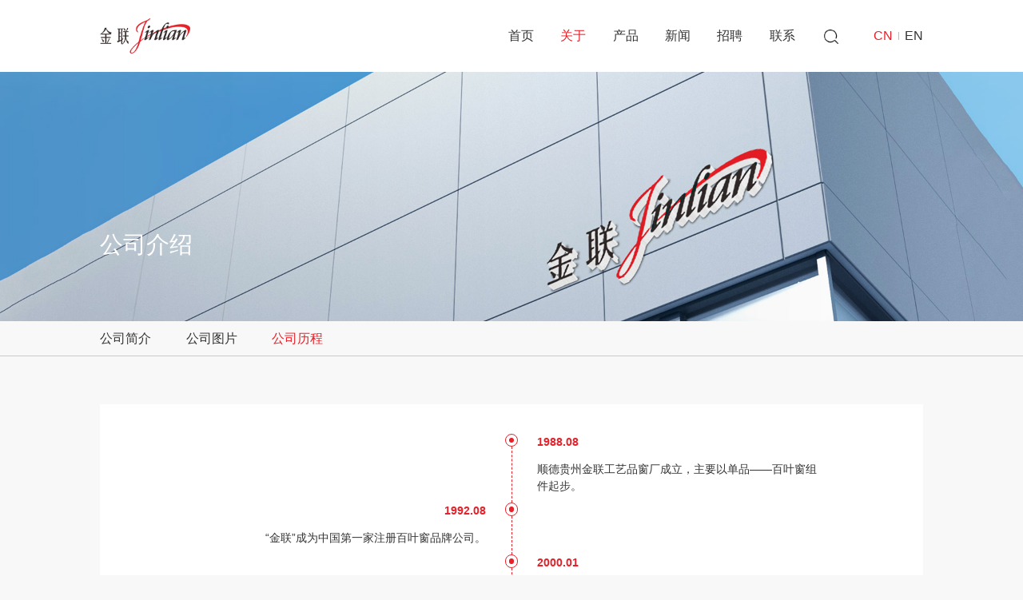

--- FILE ---
content_type: text/html; charset=utf-8
request_url: http://jinlianblinds.com/index/Articlelist/index.html?cid=wpw1KhatlE
body_size: 43098
content:

<!doctype html>
<html>

	<head>
		<meta charset="utf-8">
		<title>广东金联窗饰有限公司,窗帘配件,窗饰配件,遮阳配件,柔纱帘,斑马帘,风琴帘,一线通,卷帘,百叶帘,罗马帘,垂直帘</title>
		<meta name="viewport" content="width=device-width,initial-scale=1,minimum-scale=1,maximum-scale=1,user-scalable=no" />
		<script src="/static/view/index/jl/js/swiper/swiper-bundle.min.js"></script>
		<link href="/static/view/index/jl/css/menu/style.css" rel="stylesheet" />
		<link href="/static/view/index/jl/css/same.css" rel="stylesheet" />
		<script src="/static/view/index/jl/js/common.js"></script>
		<link rel="shortcut icon" href="/static/view/index/jl/favicon.ico" />
		<link rel="stylesheet" href="https://cdn.staticfile.org/twitter-bootstrap/4.3.1/css/bootstrap.min.css">
		<script src="https://cdn.staticfile.org/jquery/3.2.1/jquery.min.js"></script>
		<script src="https://cdn.staticfile.org/popper.js/1.15.0/umd/popper.min.js"></script>
		<script src="https://cdn.staticfile.org/twitter-bootstrap/4.3.1/js/bootstrap.min.js"></script>
		<link rel="stylesheet" href="/static/view/index/jl/css/animate/animate.min.css">
		<script src="https://cdn.staticfile.org/graingert-wow/1.1.2/wow.min.js"></script>
		<!--产品轮播-->
		<link rel="stylesheet" href="/static/view/index/jl/css/swiper/swiper-bundle.min.css">
	</head>

	<body>
    <script>
      $(function () {
        var wow = new WOW({
          boxClass: 'wow',
          animateClass: 'animated',
          offset: 0,
          mobile: false,
          live: true
        });
        wow.init();
      })
    </script>
<style>
  .menu_active{color:#e62129 !important}
  .headline_menu a{font-size: 16px;}
    a {
      color: #333333;
    }
  
    a:hover {
      color: #333333;
      text-decoration: none;
    }
  
    .language a {
      margin: 0 !important;
    }
  
    form.example input:focus {
      outline: none;
    }
  
    form.example button:focus {
      outline: none;
    }
  
    form.example input[type=text] {
      padding: 0.2rem;
      font-size: 0.16rem;
      border: unset;
      float: left;
      width: 80%;
      height: 70px;
    }
  
    form.example button {
      float: left;
      width: 20%;
      height: 70px;
      padding: 0.1rem;
      color: white;
      font-size: 0.17rem;
      border: unset;
      border-left: none;
      cursor: pointer;
      background: #fff;
    }
  
    form.example::after {
      content: "";
      clear: both;
      display: table;
    }
  
    .search .example button img {
      width: 80% !important;
    }
  
    .example {
      display: none;
    }
  
    .in {
      display: none !important;
    }
  
    .top {
      background-color: white !important;
    }
  </style>
  <!--导航栏-->
    <div class="top">
    <div class="headline">
      <a class="logo" href="/">
        <img src="/static/view/index/jl/img/logo2.png" class="in" />
        <img src="/static/view/index/jl/img/logo1.png" class="in2" />
      </a>
      <div class="headline_menu">
                      <a href="/" >首页</a>
                                                                  <a href="/index/Article/index.html?cid=xqPzp4ScNA&amp;visitPower=etsbemsvhh" class="menu_active" >关于</a>
                                                                  <a href="/index/productlist/index.html?cid=GK7quAwKJ1&amp;parid=1" >产品</a>
                                                                  <a href="/index/Articlelist/index.html?cid=S5leG5PnS5" >新闻</a>
                                                                  <a href="/index/Article/index.html?cid=cJ4mmEohAi&amp;visitPower=ordfkxcjwt" >招聘</a>
                                                                  <a href="/index/Article/index.html?cid=r6d7cMvjoM&amp;visitPower=yaeaueemha" >联系</a>
                                                            <a class="search">
          <img src="/static/view/index/jl/img/search.png">
        </a>
        <div class="language">
          <a href="javascript:;" style="color: #e62129;">CN</a>
          <hr width="1" size="100" color="#000000">
          <a href="javascript:;" onclick="change_lang('en-us')">EN</a>
        </div>
  
      </div>
  
    </div>
    <div style="width: 15.44rem;margin-left: 1.88rem;position: absolute;">
      <form class="example" style="margin:auto;max-width:350px;float: right;width: 350px;">
        <input type="text" placeholder="请输入产品关键字查找" class="search_pros">
        <button type="submit"><img src="/static/view/index/jl/img/search.png"></button>
      </form>
    </div>
  
  </div>
  <script>
    function change_lang(e) {
      if (document.cookie.length > 0) {
        var c_name = "home_lang"
        var c_start = document.cookie.indexOf("home_lang=");
        if (c_start != -1) {
          c_start = c_start + c_name.length + 1
          c_end = document.cookie.indexOf(";", c_start)
          if (c_end == -1) c_end = document.cookie.length
          var lang = unescape(document.cookie.substring(c_start, c_end))
          if (e == 'en-us') {
            document.cookie = "home_lang=en-us;path=/";
            window.location.reload();
          } else if (e == 'zh-cn') {
            document.cookie = "home_lang=zh-cn;path=/";
            window.location.reload();
          }
        }
      } else {
        document.cookie = "home_lang=zh-cn;path=/";
        window.location.reload();
      }
    }
  </script>
  
  <!--顶部&侧边栏鼠标事件-->
  <script>
    $(window).scroll(function (event) {
      //监听页面滚动改变
      var scoll = $(window).scrollTop();
      if (scoll > 0) {
        $('.top').css('background', "#000");
        $('.in2').css('display', "block");
        $('.in').css('display', "none");
        $('.headline_menu .active').css('border-bottom', " 3px solid red");
      }
      else {
        $('.top').css('background', "unset");
        $('.in2').css('display', "block");
        $('.in').css('display', "none");
        $('.headline_menu .active').css('border-bottom', " none");
      }
  
  
      if (scoll > 550) {
        $('.float').css('display', "block");
      }
      else {
        $('.float').css('display', "none");
      }
    });
    $(function () {
      $('.f3').click(function () {
        $('html,body').animate({ scrollTop: 0 }, 600)
      });
    });
  
    //搜索栏
    $(document).ready(function () {
      $(".search").click(function () {
        $(".example").slideToggle();
      });
    });
    //   商品搜索
    $('.example button').click(function () {
  
      var words = $('.search_pros').val();
      // alert(words)
      window.location.href = '/index/productlist/index.html?words=' + words + "&partwoid=2";
      
      
      return false
      // $('.headline_menu a').css('color', "red");
     
    });
  
  
  
  
  
  </script>

		<script src="https://cdn.staticfile.org/jquery/3.2.1/jquery.min.js"></script>
		<link rel="stylesheet" type="text/css" href="/static/view/index/jl/css/same.css"/><!--头部相同部分-->
		<link rel="stylesheet" type="text/css" href="/static/view/index/jl/bluid/about.css"/>
		<style>
			.mobile_banner_content,.mobile_content{display: none;}
			.float{display: none;}
			.headline_menu hr {width: 1px;}
      .history{margin-top: 0.9rem;}
      .history .ed .ed1:nth-of-type(1){padding-top:0.55rem}
      .history .ed .ed1:nth-last-of-type(1){padding-bottom:0.9rem}
      .history .ed .ed1 .cons-left .content,.history .ed .ed1 .cons-right .content{color:#333333;}
      .history .ed .ed1 .cons-right .time,.history .ed .ed1 .cons-left .time{font-weight: 700;}
	  .line .us-line a{font-size: 16px;}
			 @media screen and (max-width:770px){
				.line .us-line{margin-left: 16px;line-height: 0.92rem;}
				.us-line{font-size: 14px;}
				.history .ed .ed1 .cons-right .time, .history .ed .ed1 .cons-left .time{font-size: 16px;}
				.history .ed .ed1 .cons-left .content, .history .ed .ed1 .cons-right .content{font-size: 14px;}
				.float{display: none;}
				.banner_content{display: none;}
				.mobile_banner_content,.mobile_content{display: block;}
				.mobile_banner_content{position: relative;width: 100%;}
				.mobile_banner_content div{position: absolute;bottom: 0.5rem;left: 0.3rem;font-size: 40px;color: white;}
    			.mobile_banner_content img{width: 100%;}

				.float {top: 60%;z-index: 10;}
			 }
			 @media screen and (min-width:1000px) and (max-width:1350px){
				.history .ed .ed1 .cons-right .content,.history .ed .ed1 .cons-left .content,.history .ed .ed1 .cons-right .time,.history .ed .ed1 .cons-left .time{font-size: 14px;}
			 }
		</style>
		<!--图片加文字描述-->
		<div class="banner_content">
			<img src="/static/view/index/jl/img/banner222.jpg"/>
			<div>公司介绍</div>
		</div>
		<div class="mobile_banner_content">
			<img src="/static/view/index/jl/img/banner222_1.jpg" />
			<div>公司介绍</div>
		</div>
		<!--导航栏-->
		<div class="line">
			<div class="us-line">
				<a href="/index/Article/index.html?cid=xqPzp4ScNA&visitPower=etsbemsvhh">公司简介</a>
				<a href="/index/Article/index.html?cid=1NoDjMLShQ&visitPower=eyjodstxvr">公司图片</a>
				<a href="/index/Articlelist/index.html?cid=wpw1KhatlE" style="color:#e62129;">公司历程</a>
			</div>
		</div>
		<!--Jinlian History-->
		<div class="history">
			<div class="ed">
				          <div class="ed1">
            <div class="cons-left">
              <div class="time  wow slideInLeft">1988.08</div>
              <div class="content">顺德贵州金联工艺品窗厂成立，主要以单品&mdash;&mdash;百叶窗组件起步。</div>
            </div>
            <div class="ac">
              <!--中心圆-->
              <div class="circle">
                <div class="lagcircle">
                  <div class="midcircle"></div>
                </div>
              </div>
              <!--中轴线-->
              <div class="ct-line">
                <div class="box">
                  <div class="minbox"></div>
                </div>
              </div>
            </div>
            <div class="cons-right">
              <div class="time wow slideInRight">1988.08</div>
              <div class="content">顺德贵州金联工艺品窗厂成立，主要以单品&mdash;&mdash;百叶窗组件起步。</div>
            </div>
          </div>
				          <div class="ed1">
            <div class="cons-left">
              <div class="time  wow slideInLeft">1992.08</div>
              <div class="content">&ldquo;金联&rdquo;成为中国第一家注册百叶窗品牌公司。</div>
            </div>
            <div class="ac">
              <!--中心圆-->
              <div class="circle">
                <div class="lagcircle">
                  <div class="midcircle"></div>
                </div>
              </div>
              <!--中轴线-->
              <div class="ct-line">
                <div class="box">
                  <div class="minbox"></div>
                </div>
              </div>
            </div>
            <div class="cons-right">
              <div class="time wow slideInRight">1992.08</div>
              <div class="content">&ldquo;金联&rdquo;成为中国第一家注册百叶窗品牌公司。</div>
            </div>
          </div>
				          <div class="ed1">
            <div class="cons-left">
              <div class="time  wow slideInLeft">2000.01</div>
              <div class="content">金联从单纯生产百叶窗组件向生产多功能一体式百叶窗产品转型。</div>
            </div>
            <div class="ac">
              <!--中心圆-->
              <div class="circle">
                <div class="lagcircle">
                  <div class="midcircle"></div>
                </div>
              </div>
              <!--中轴线-->
              <div class="ct-line">
                <div class="box">
                  <div class="minbox"></div>
                </div>
              </div>
            </div>
            <div class="cons-right">
              <div class="time wow slideInRight">2000.01</div>
              <div class="content">金联从单纯生产百叶窗组件向生产多功能一体式百叶窗产品转型。</div>
            </div>
          </div>
				          <div class="ed1">
            <div class="cons-left">
              <div class="time  wow slideInLeft">2002.01</div>
              <div class="content">国内技术领先的全自动生产线研制成功并投入生产。</div>
            </div>
            <div class="ac">
              <!--中心圆-->
              <div class="circle">
                <div class="lagcircle">
                  <div class="midcircle"></div>
                </div>
              </div>
              <!--中轴线-->
              <div class="ct-line">
                <div class="box">
                  <div class="minbox"></div>
                </div>
              </div>
            </div>
            <div class="cons-right">
              <div class="time wow slideInRight">2002.01</div>
              <div class="content">国内技术领先的全自动生产线研制成功并投入生产。</div>
            </div>
          </div>
				          <div class="ed1">
            <div class="cons-left">
              <div class="time  wow slideInLeft">2003.05</div>
              <div class="content">顺德市容桂金联窗饰有限公司成立。</div>
            </div>
            <div class="ac">
              <!--中心圆-->
              <div class="circle">
                <div class="lagcircle">
                  <div class="midcircle"></div>
                </div>
              </div>
              <!--中轴线-->
              <div class="ct-line">
                <div class="box">
                  <div class="minbox"></div>
                </div>
              </div>
            </div>
            <div class="cons-right">
              <div class="time wow slideInRight">2003.05</div>
              <div class="content">顺德市容桂金联窗饰有限公司成立。</div>
            </div>
          </div>
				          <div class="ed1">
            <div class="cons-left">
              <div class="time  wow slideInLeft">2003.06</div>
              <div class="content">金联搬迁到新的现代化工厂，以全新的面貌拥抱所有市场。</div>
            </div>
            <div class="ac">
              <!--中心圆-->
              <div class="circle">
                <div class="lagcircle">
                  <div class="midcircle"></div>
                </div>
              </div>
              <!--中轴线-->
              <div class="ct-line">
                <div class="box">
                  <div class="minbox"></div>
                </div>
              </div>
            </div>
            <div class="cons-right">
              <div class="time wow slideInRight">2003.06</div>
              <div class="content">金联搬迁到新的现代化工厂，以全新的面貌拥抱所有市场。</div>
            </div>
          </div>
				          <div class="ed1">
            <div class="cons-left">
              <div class="time  wow slideInLeft">2003.07</div>
              <div class="content">金联引进国际先进注塑设备30余台，扩大产能。</div>
            </div>
            <div class="ac">
              <!--中心圆-->
              <div class="circle">
                <div class="lagcircle">
                  <div class="midcircle"></div>
                </div>
              </div>
              <!--中轴线-->
              <div class="ct-line">
                <div class="box">
                  <div class="minbox"></div>
                </div>
              </div>
            </div>
            <div class="cons-right">
              <div class="time wow slideInRight">2003.07</div>
              <div class="content">金联引进国际先进注塑设备30余台，扩大产能。</div>
            </div>
          </div>
				          <div class="ed1">
            <div class="cons-left">
              <div class="time  wow slideInLeft">2004.01</div>
              <div class="content">金联产品畅销欧美、东南亚、中东等全球市场。</div>
            </div>
            <div class="ac">
              <!--中心圆-->
              <div class="circle">
                <div class="lagcircle">
                  <div class="midcircle"></div>
                </div>
              </div>
              <!--中轴线-->
              <div class="ct-line">
                <div class="box">
                  <div class="minbox"></div>
                </div>
              </div>
            </div>
            <div class="cons-right">
              <div class="time wow slideInRight">2004.01</div>
              <div class="content">金联产品畅销欧美、东南亚、中东等全球市场。</div>
            </div>
          </div>
				          <div class="ed1">
            <div class="cons-left">
              <div class="time  wow slideInLeft">2005.07</div>
              <div class="content">金联获得&ldquo;诚信经营者&rdquo;称号并保持至今。</div>
            </div>
            <div class="ac">
              <!--中心圆-->
              <div class="circle">
                <div class="lagcircle">
                  <div class="midcircle"></div>
                </div>
              </div>
              <!--中轴线-->
              <div class="ct-line">
                <div class="box">
                  <div class="minbox"></div>
                </div>
              </div>
            </div>
            <div class="cons-right">
              <div class="time wow slideInRight">2005.07</div>
              <div class="content">金联获得&ldquo;诚信经营者&rdquo;称号并保持至今。</div>
            </div>
          </div>
				          <div class="ed1">
            <div class="cons-left">
              <div class="time  wow slideInLeft">2005.08</div>
              <div class="content">金联引进国际先进成型机20余台，加强新产品研发能力。</div>
            </div>
            <div class="ac">
              <!--中心圆-->
              <div class="circle">
                <div class="lagcircle">
                  <div class="midcircle"></div>
                </div>
              </div>
              <!--中轴线-->
              <div class="ct-line">
                <div class="box">
                  <div class="minbox"></div>
                </div>
              </div>
            </div>
            <div class="cons-right">
              <div class="time wow slideInRight">2005.08</div>
              <div class="content">金联引进国际先进成型机20余台，加强新产品研发能力。</div>
            </div>
          </div>
				          <div class="ed1">
            <div class="cons-left">
              <div class="time  wow slideInLeft">2006.08</div>
              <div class="content">金联被命名为&ldquo;广东金联窗饰有限公司&rdquo;。</div>
            </div>
            <div class="ac">
              <!--中心圆-->
              <div class="circle">
                <div class="lagcircle">
                  <div class="midcircle"></div>
                </div>
              </div>
              <!--中轴线-->
              <div class="ct-line">
                <div class="box">
                  <div class="minbox"></div>
                </div>
              </div>
            </div>
            <div class="cons-right">
              <div class="time wow slideInRight">2006.08</div>
              <div class="content">金联被命名为&ldquo;广东金联窗饰有限公司&rdquo;。</div>
            </div>
          </div>
				          <div class="ed1">
            <div class="cons-left">
              <div class="time  wow slideInLeft">2007.07</div>
              <div class="content">金联重新引进技术先进的注塑设备，提升产能，提升产品质量。</div>
            </div>
            <div class="ac">
              <!--中心圆-->
              <div class="circle">
                <div class="lagcircle">
                  <div class="midcircle"></div>
                </div>
              </div>
              <!--中轴线-->
              <div class="ct-line">
                <div class="box">
                  <div class="minbox"></div>
                </div>
              </div>
            </div>
            <div class="cons-right">
              <div class="time wow slideInRight">2007.07</div>
              <div class="content">金联重新引进技术先进的注塑设备，提升产能，提升产品质量。</div>
            </div>
          </div>
				          <div class="ed1">
            <div class="cons-left">
              <div class="time  wow slideInLeft">2010.01</div>
              <div class="content">金联获得&ldquo;广东名牌&rdquo;。</div>
            </div>
            <div class="ac">
              <!--中心圆-->
              <div class="circle">
                <div class="lagcircle">
                  <div class="midcircle"></div>
                </div>
              </div>
              <!--中轴线-->
              <div class="ct-line">
                <div class="box">
                  <div class="minbox"></div>
                </div>
              </div>
            </div>
            <div class="cons-right">
              <div class="time wow slideInRight">2010.01</div>
              <div class="content">金联获得&ldquo;广东名牌&rdquo;。</div>
            </div>
          </div>
				          <div class="ed1">
            <div class="cons-left">
              <div class="time  wow slideInLeft">2010.06</div>
              <div class="content">金联通过了《ISO14004标准环境管理体系》和《ISO9001标准质量管理体系》。</div>
            </div>
            <div class="ac">
              <!--中心圆-->
              <div class="circle">
                <div class="lagcircle">
                  <div class="midcircle"></div>
                </div>
              </div>
              <!--中轴线-->
              <div class="ct-line">
                <div class="box">
                  <div class="minbox"></div>
                </div>
              </div>
            </div>
            <div class="cons-right">
              <div class="time wow slideInRight">2010.06</div>
              <div class="content">金联通过了《ISO14004标准环境管理体系》和《ISO9001标准质量管理体系》。</div>
            </div>
          </div>
				          <div class="ed1">
            <div class="cons-left">
              <div class="time  wow slideInLeft">2011.01</div>
              <div class="content">金联荣获&ldquo;2010年度优秀品牌&rdquo;。</div>
            </div>
            <div class="ac">
              <!--中心圆-->
              <div class="circle">
                <div class="lagcircle">
                  <div class="midcircle"></div>
                </div>
              </div>
              <!--中轴线-->
              <div class="ct-line">
                <div class="box">
                  <div class="minbox"></div>
                </div>
              </div>
            </div>
            <div class="cons-right">
              <div class="time wow slideInRight">2011.01</div>
              <div class="content">金联荣获&ldquo;2010年度优秀品牌&rdquo;。</div>
            </div>
          </div>
				          <div class="ed1">
            <div class="cons-left">
              <div class="time  wow slideInLeft">2012.03</div>
              <div class="content">金联荣获&ldquo;广东省优秀制造商&rdquo;。</div>
            </div>
            <div class="ac">
              <!--中心圆-->
              <div class="circle">
                <div class="lagcircle">
                  <div class="midcircle"></div>
                </div>
              </div>
              <!--中轴线-->
              <div class="ct-line">
                <div class="box">
                  <div class="minbox"></div>
                </div>
              </div>
            </div>
            <div class="cons-right">
              <div class="time wow slideInRight">2012.03</div>
              <div class="content">金联荣获&ldquo;广东省优秀制造商&rdquo;。</div>
            </div>
          </div>
				          <div class="ed1">
            <div class="cons-left">
              <div class="time  wow slideInLeft">2013.01</div>
              <div class="content">吉尼兰通过&ldquo;SGS认证供应商&rdquo;。</div>
            </div>
            <div class="ac">
              <!--中心圆-->
              <div class="circle">
                <div class="lagcircle">
                  <div class="midcircle"></div>
                </div>
              </div>
              <!--中轴线-->
              <div class="ct-line">
                <div class="box">
                  <div class="minbox"></div>
                </div>
              </div>
            </div>
            <div class="cons-right">
              <div class="time wow slideInRight">2013.01</div>
              <div class="content">吉尼兰通过&ldquo;SGS认证供应商&rdquo;。</div>
            </div>
          </div>
				          <div class="ed1">
            <div class="cons-left">
              <div class="time  wow slideInLeft">2013.12</div>
              <div class="content">金联已成功注册30多项专利产品。</div>
            </div>
            <div class="ac">
              <!--中心圆-->
              <div class="circle">
                <div class="lagcircle">
                  <div class="midcircle"></div>
                </div>
              </div>
              <!--中轴线-->
              <div class="ct-line">
                <div class="box">
                  <div class="minbox"></div>
                </div>
              </div>
            </div>
            <div class="cons-right">
              <div class="time wow slideInRight">2013.12</div>
              <div class="content">金联已成功注册30多项专利产品。</div>
            </div>
          </div>
				          <div class="ed1">
            <div class="cons-left">
              <div class="time  wow slideInLeft">2014.01</div>
              <div class="content">金联获得&ldquo;安全生产标准化三级企业&rdquo;。</div>
            </div>
            <div class="ac">
              <!--中心圆-->
              <div class="circle">
                <div class="lagcircle">
                  <div class="midcircle"></div>
                </div>
              </div>
              <!--中轴线-->
              <div class="ct-line">
                <div class="box">
                  <div class="minbox"></div>
                </div>
              </div>
            </div>
            <div class="cons-right">
              <div class="time wow slideInRight">2014.01</div>
              <div class="content">金联获得&ldquo;安全生产标准化三级企业&rdquo;。</div>
            </div>
          </div>
				          <div class="ed1">
            <div class="cons-left">
              <div class="time  wow slideInLeft">2014.10</div>
              <div class="content">金联荣获&ldquo;顺德最具发展潜力企业&rdquo;。</div>
            </div>
            <div class="ac">
              <!--中心圆-->
              <div class="circle">
                <div class="lagcircle">
                  <div class="midcircle"></div>
                </div>
              </div>
              <!--中轴线-->
              <div class="ct-line">
                <div class="box">
                  <div class="minbox"></div>
                </div>
              </div>
            </div>
            <div class="cons-right">
              <div class="time wow slideInRight">2014.10</div>
              <div class="content">金联荣获&ldquo;顺德最具发展潜力企业&rdquo;。</div>
            </div>
          </div>
				          <div class="ed1">
            <div class="cons-left">
              <div class="time  wow slideInLeft">2015.10</div>
              <div class="content">金联通过&ldquo;高新技术仓储企业&rdquo;。</div>
            </div>
            <div class="ac">
              <!--中心圆-->
              <div class="circle">
                <div class="lagcircle">
                  <div class="midcircle"></div>
                </div>
              </div>
              <!--中轴线-->
              <div class="ct-line">
                <div class="box">
                  <div class="minbox"></div>
                </div>
              </div>
            </div>
            <div class="cons-right">
              <div class="time wow slideInRight">2015.10</div>
              <div class="content">金联通过&ldquo;高新技术仓储企业&rdquo;。</div>
            </div>
          </div>
				          <div class="ed1">
            <div class="cons-left">
              <div class="time  wow slideInLeft">2016.06</div>
              <div class="content">金联引进精益生产管理模式。</div>
            </div>
            <div class="ac">
              <!--中心圆-->
              <div class="circle">
                <div class="lagcircle">
                  <div class="midcircle"></div>
                </div>
              </div>
              <!--中轴线-->
              <div class="ct-line">
                <div class="box">
                  <div class="minbox"></div>
                </div>
              </div>
            </div>
            <div class="cons-right">
              <div class="time wow slideInRight">2016.06</div>
              <div class="content">金联引进精益生产管理模式。</div>
            </div>
          </div>
				          <div class="ed1">
            <div class="cons-left">
              <div class="time  wow slideInLeft">2019.07</div>
              <div class="content">金联公司被列入第一批名单</div>
            </div>
            <div class="ac">
              <!--中心圆-->
              <div class="circle">
                <div class="lagcircle">
                  <div class="midcircle"></div>
                </div>
              </div>
              <!--中轴线-->
              <div class="ct-line">
                <div class="box">
                  <div class="minbox"></div>
                </div>
              </div>
            </div>
            <div class="cons-right">
              <div class="time wow slideInRight">2019.07</div>
              <div class="content">金联公司被列入第一批名单</div>
            </div>
          </div>
							
				
			</div>
			
			
		</div>
		
    <style>
    .q4 {
      display: none;
    }
  
    hr {
      /* width: 100%; */
      color: #EEEEEE;
      margin: auto;
      border-top-width: 1px;
    }
  
    .o1 {
      display: none;
    }
  
    .mobile_menu ul .submenu {
      background: #fff;
    }
  
    .mobile_menu ul .submenu>li {
      height: 70px;
      overflow: hidden;
      position: relative;
    }
  
    .mobile_menu ul .submenu1>.has:before {
      content: '';
      width: 15px;
      height: 2px;
      background: #000;
      position: absolute;
      top: 26px;
      right: 14px;
      z-index: 100;
      transition: all 0.5s
    }
  
    .mobile_menu ul .submenu1>.has:after {
      content: '';
      width: 2px;
      height: 15px;
      background: #000;
      position: absolute;
      top: 20px;
      right: 20px;
      transition: all 0.5s
    }
  
    .mobile_menu ul .submenu1 {
      height: calc(100vh - 54px)
    }
  
    .mobile_menu ul .submenu1>.actives:before {
      transform: rotate(135deg)
    }
  
    .mobile_menu ul .submenu1>.actives:after {
      transform: rotate(135deg)
    }
  
    .submenu1 {
      padding-right: 40px
    }
  
    .y2 {
      display: none;
    }
  
    .o2 {
      display: none !important;
    }
  
    .o1 {
      display: block !important;
      background-color: white;
    }
  
    @media screen and (max-width:770px) {
      .current{color: #e62129 !important;}
      .mobile_menu ul .o1 a {
        width: auto;
        height: 70px;
        display: flex;
        align-items: center;
        background: unset;
        border: 0;
      }
  
      .mobile_menu>ul>li:hover>a {
        background: unset;
      }
    }
  </style>
  <!--手机端导航栏-->
  <div class="mobile_content">
    <nav>
      <div id="mobile_menu" class="mobile_menu">
        <ul>
          <li class="o1">
  
            <a href="/"><img src="/static/view/index/jl/img/logo1.png" style="float: left;margin:10px" /></a>
            <div class="addqs" style="float: right;margin:auto 10px;width:32px;height:70px;display: flex;">
              <img class="q3" src="/static/view/index/jl/img/menu1.png" />
              <img class="q4" src="/static/view/index/jl/img/close.png" />
            </div>
            <ul class="submenu submenu1">
                          <li>
                                  <a href="/" >首页</a>
                                                                                </li>
            <hr />
                        <li>
                                  <a href="/index/Article/index.html?cid=xqPzp4ScNA&amp;visitPower=etsbemsvhh" class="current" >关于</a>
                                                                                </li>
            <hr />
                        <li>
                                  <a href="/index/productlist/index.html?cid=GK7quAwKJ1&amp;parid=1" >产品</a>
                                                                                </li>
            <hr />
                        <li>
                                  <a href="/index/Articlelist/index.html?cid=S5leG5PnS5" >新闻</a>
                                                                                </li>
            <hr />
                        <li>
                                  <a href="/index/Article/index.html?cid=cJ4mmEohAi&amp;visitPower=ordfkxcjwt" >招聘</a>
                                                                                </li>
            <hr />
                        <li>
                                  <a href="/index/Article/index.html?cid=r6d7cMvjoM&amp;visitPower=yaeaueemha" >联系</a>
                                                                                </li>
            <hr />
                          <li>
                <a href="javascript:;" style="color: #e62129">中文</a>
              </li>
              <li>
                <a href="javascript:;" onclick="change_lang('en-us')">英文</a>
              </li>
            </ul>
          </li>
          <li class="o2">
            <a class="la1" href="#" style="display: none;">Services</a>
            <img class="y1" src="/static/view/index/jl/img/logo2.png" style="float: left;margin:10px" />
            <img class="y2" src="/static/view/index/jl/img/logo1.png" style="float: left;margin:10px" />
            <div class="addqs" style="float: right;margin:auto 10px;width:32px;height:70px;display: flex;">
              <img class="q3" src="/static/view/index/jl/img/menu2.png" />
              <img class="q4" src="/static/view/index/jl/img/close2.png" />
            </div>
            <ul class="submenu submenu1">
                          <li>
                                  <a href="/" >首页</a>
                                                                                </li>
            <hr />
                        <li>
                                  <a href="/index/Article/index.html?cid=xqPzp4ScNA&amp;visitPower=etsbemsvhh" class="current" >关于</a>
                                                                                </li>
            <hr />
                        <li>
                                  <a href="/index/productlist/index.html?cid=GK7quAwKJ1&amp;parid=1" >产品</a>
                                                                                </li>
            <hr />
                        <li>
                                  <a href="/index/Articlelist/index.html?cid=S5leG5PnS5" >新闻</a>
                                                                                </li>
            <hr />
                        <li>
                                  <a href="/index/Article/index.html?cid=cJ4mmEohAi&amp;visitPower=ordfkxcjwt" >招聘</a>
                                                                                </li>
            <hr />
                        <li>
                                  <a href="/index/Article/index.html?cid=r6d7cMvjoM&amp;visitPower=yaeaueemha" >联系</a>
                                                                                </li>
            <hr />
                          <li>
                <a href="javascript:;" style="color: #e62129">中文</a>
              </li>
              <li>
                <a href="javascript:;" onclick="change_lang('en-us')">英文</a>
              </li>
            </ul>
          </li>
  
        </ul>
      </div>
    </nav>
  </div>
  <script src="/static/view/index/jl/js/swiper/jquery.min.js"></script>
  <!--滑条滑动导航栏变色-->
  <script>
    $(window).scroll(function (event) {
      //监听页面滚动改变
      var scoll = $(window).scrollTop();
      if (scoll > 0) {
        $('.o1').css('display', "block");
        $('.o2').css('display', "none");
        $('.o1').css('background', "#fff");
      } else {
        $('.o2').css('display', "block");
        $('.o1').css('display', "none");
      }
    });
  </script>
  <script>
    $(function () {
      $('.addqs').click(function () {
        if ($(this).children('.q4').is(':hidden')) {
          $(this).children('.q4').show()
          $(this).children('.q3').hide()
          $('body').css('overflow', 'hidden');//禁止滚动
        } else {
          $(this).children('.q3').show()
          $(this).children('.q4').hide()
          $('body').css('overflow', 'unset');//禁止滚动
        }
        $('.mobile_menu ul .submenu1').slideToggle()
      })
    })
    $('.mobile_menu ul .submenu1>li').click(function () {
      if ($(this).css('height') == '70px') {
        $(this).css('height', 'auto')
        $(this).addClass('actives')
      } else {
        $(this).css('height', '70px')
        $(this).removeClass('actives')
      }
    })
    $('.mobile_menu ul .submenu1>li').each(function (e) {
      if ($(this).children('ul').html()) {
        $(this).addClass('has')
      }
    })
  </script>
  <script>
    function change_lang(e) {
      if (document.cookie.length > 0) {
        var c_name = "home_lang"
        var c_start = document.cookie.indexOf("home_lang=");
        if (c_start != -1) {
          c_start = c_start + c_name.length + 1
          c_end = document.cookie.indexOf(";", c_start)
          if (c_end == -1) c_end = document.cookie.length
          var lang = unescape(document.cookie.substring(c_start, c_end))
          if (e == 'en-us') {
            document.cookie = "home_lang=en-us;path=/";
            window.location.reload();
          } else if (e == 'zh-cn') {
            document.cookie = "home_lang=zh-cn;path=/";
            window.location.reload();
          }
        }
      } else {
        document.cookie = "home_lang=zh-cn;path=/";
        window.location.reload();
      }
    }
  </script>
		
	</body>
</html>

<style>
    .f{font-size: 14px !important;}
    .menu a{display: flex;}
    .menu a:nth-last-of-type(1) hr{display: none;}
    .bottomline .menu{font-size: 14px;}
    .e div,.e a{line-height: 30px;}
    @media screen and (max-width:770px){
        .bottomline .outside img{width: 40px;}
        .bottomline .e{font-size: 14px;line-height: 20px;}
        .bottomline .logo img{width: unset;}
    .float{top:60%;}
    .menu a{font-size: 16px;}
    .bottomline .menu{flex-wrap:wrap;line-height: 32px;width: 90%;margin: auto;}
    .bottomline .menu hr{margin: auto 10px;height: 16px;}
    .e div,.e a{line-height: 25px;}
   
}
/* @media screen and (max-width:760px){
    .bottomline .menu a:nth-of-type(4) hr{background: unset;color: unset;}
} */
</style>   
<!--底部导航栏-->
<div class="bottomline">
    <div class="logo"><img src="/static/view/index/jl/img/logo1.png"></div>
    <div class="menu">
                <a href="/" >首页        <hr />
        </a>
                <a href="/index/Article/index.html?cid=xqPzp4ScNA&amp;visitPower=etsbemsvhh" >关于        <hr />
        </a>
                <a href="/index/productlist/index.html?cid=GK7quAwKJ1&amp;parid=1" >产品        <hr />
        </a>
                <a href="/index/Articlelist/index.html?cid=S5leG5PnS5" >新闻        <hr />
        </a>
                <a href="/index/Article/index.html?cid=cJ4mmEohAi&amp;visitPower=ordfkxcjwt" >招聘        <hr />
        </a>
                <a href="/index/Article/index.html?cid=r6d7cMvjoM&amp;visitPower=yaeaueemha" >联系        <hr />
        </a>
                <a href="/index/Articlelist/index.html?cid=P1K1n23Lso" >资料下载        <hr />
        </a>
            </div>
    <div class="outside">
      
                    <a href="http://www.996w.com">
                <img src="/upload/53Qco4S9Mq/imgs/20211101/1164d831fd70a41f03899630bfdb67f1.png" />
            </a>
                    <a href="http://www.996w.com">
                <img src="/upload/53Qco4S9Mq/imgs/20211101/5c1cc3580786b2a358c8351a8c5b4341.png" />
            </a>
                    <a href="http://www.996w.com">
                <img src="/upload/53Qco4S9Mq/imgs/20211101/703fd0ebd8cc8a5fc7a551deb5949ae1.png" />
            </a>
            </div>
    <hr style="margin: 0;" />
    <div class="e">
        <div class="copy">Copyright © 广东金联窗饰有限公司</div>
        <a class="no">粤ICP备09108332号-1</a>
        <a class="web" href="http://www.996w.com" style="color: #999;">技术支持 : 九六网</a>
    </div>
</div>
<!--侧边浮动栏-->
<div class="float">
    <div class="f f1"><a href="/index/Article/index.html?cid=r6d7cMvjoM&visitPower=yaeaueemha"><img src="/static/view/index/jl/img/message.png"><div class="text">留言</div></a></div>
    <div class="f f2"><div><img src="/static/view/index/jl/img/phone.png"><div class="text">电话</div></div><div class="show_phone">+86-757-28989666</div></div>
    <div class="f f3"><div><img src="/static/view/index/jl/img/top.png"><div class="text">置顶</div></div></div>
    
</div>
<script type="text/javascript">
    $(document).ready(function(){
      $(".f2").click(function(){
      if($(".show_phone").is(":hidden")){
           $(".show_phone").show();    //如果元素为隐藏,则将它显现
    }else{
          $(".show_phone").hide();     //如果元素为显现,则将其隐藏
    }
      });
    });
    </script>




--- FILE ---
content_type: text/css
request_url: http://jinlianblinds.com/static/view/index/jl/css/menu/style.css
body_size: 4843
content:
* {
  -moz-box-sizing: border-box;
  -webkit-box-sizing: border-box;
  box-sizing: border-box;
}
/*body {
  background: #f0f0f0;
}*/
.mobile_content {
  /*margin: 100px auto;*/
  /*width: 260px;*/
 width: 100%;
  position: fixed;
  top: 0;
  right: 0;
  /*background: red;*/
  z-index: 100;
}
.mobile_menu {
  /*box-shadow: 0 20px 50px #333333;*/
  float: left;
  font-family: Raleway,'Open Sans', sans-serif;
  /*min-width: 260px;*/
 	width: 100%;
  outline: 0;
  position: relative;
  /*background: #fff;*/
}
.mobile_menu * {
  -moz-box-sizing: border-box;
  -webkit-box-sizing: border-box;
  box-sizing: border-box;
  font-family: Raleway,'Open Sans', sans-serif;
  outline: 0;
}
.mobile_menu .menu-footer {
  background: #414956;
  color: #000;
  float: left;
  font-weight: normal;
  height: 50px;
  line-height: 50px;
  font-size: 6px;
  width: 100%;
  text-align: center;
}
.mobile_menu .menu-header {
  background: #414956;
  color: #000;
  font-weight: bold;
  height: 50px;
  line-height: 50px;
  text-align: center;
  width: 100%;
}
.mobile_menu ul {
  list-style: none;
  margin: 0;
  padding: 0;
}
.mobile_menu ul li {
  /*display: flex;*/
  float: left;
  position: relative;
  width: 100%;
  height: 71px;
  /*background: #fff;*/
 /*align-items:center;*/
 /*justify-content:space-between;*/
}
.mobile_menu ul li a {
  background: #414956;
  color: #000;
  float: left;
  font-size: 13px;
  /*overflow: hidden;*/
  /*overflow: scroll;*/
  padding: 14px 22px;
  position: relative;
  text-decoration: none;
  white-space: nowrap;
  width: 100%;
}
.mobile_menu ul li img {
  width: 130px;
}
.mobile_menu ul li .addqs img {
  width: 100%;
  object-fit: scale-down;
}
.mobile_menu ul li a i {
  float: left;
  font-size: 16px;
  line-height: 18px;
  text-align: left;
  width: 34px;
}
.mobile_menu ul li .menu-label {
  background: #000;
  border-radius: 100%;
  color: #555555;
  font-size: 11px;
  font-weight: 800;
  line-height: 18px;
  min-width: 20px;
  padding: 1px 2px 1px 1px;
  position: absolute;
  right: 18px;
  text-align: center;
  top: 14px;
}
.mobile_menu ul .submenu {
  display: none;
  position: static;
  width: 100%;
  overflow-y: scroll;
  /*height: calc(100vh - 54px);*/
}
.mobile_menu ul .submenu2 {
 
  height: calc(100vh - 54px);
}
.mobile_menu ul .submenu .submenu-indicator {
  line-height: 16px;
}
.mobile_menu ul .submenu li {
  clear: both;
  width: 100%;
}
.mobile_menu ul .submenu li ul.submenu {
  display: none;
  position: static;
  width: 100%;
  /*overflow: hidden;*/
  /*overflow: scroll;*/
}
.mobile_menu ul .submenu li a {
  background: #fff;
  border-left: solid 6px transparent;
  border-top: none;
  float: left;
  font-size: 16px;
  position: relative;
  width: 100%;
  height: 70px;
  line-height: 35px;
}
.mobile_menu ul .submenu li:hover > a {
  /*border-left-color: #414956;*/
}
.mobile_menu ul .submenu li .menu-label {
  background: #000;
  border-radius: 100%;
  color: #555555;
  font-size: 11px;
  font-weight: 800;
  line-height: 18px;
  min-width: 20px;
  padding: 1px 2px 1px 1px;
  position: absolute;
  right: 18px;
  text-align: center;
  top: 12px;
  top: 14px;
}
.mobile_menu ul .submenu > li > a {
  padding-left: 30px;
}
.mobile_menu ul .submenu > li > ul.submenu > li > a {
  padding-left: 45px;
}
.mobile_menu ul .submenu > li > ul.submenu > li > ul.submenu > li > a {
  padding-left: 60px;
}
.mobile_menu .submenu-indicator {
  -moz-transition: "transform .3s linear";
  -o-transition: "transform .3s linear";
  -webkit-transition: "transform .3s linear";
  transition: "transform .3s linear";
  float: right;
  font-size: 25px;
  line-height: 19px;
  position: absolute;
  right: 22px;
  line-height: 35px !important;
}
.mobile_menu .submenu-indicator-minus > .submenu-indicator {
  -moz-transform: rotate(45deg);
  -ms-transform: rotate(45deg);
  -o-transform: rotate(45deg);
  -webkit-transform: rotate(45deg);
  transform: rotate(45deg);
}
.mobile_menu > ul > li.active > a {
  background: #3b424d;
  color: #ffffff;
}
.mobile_menu > ul > li:hover > a {
  background: #3b424d;
  color: #ffffff;
}
.mobile_menu > ul > li > a {
  border-bottom: solid 1px #3b424d;
}
.ink {
  -moz-transform: scale(0);
  -ms-transform: scale(0);
  -o-transform: scale(0);
  -webkit-transform: scale(0);
  background: rgba(255, 255, 255, 0.3);
  border-radius: 100%;
  display: block;
  position: absolute;
  transform: scale(0);
}
.animate-ink {
  -moz-animation: ripple .3s linear;
  -ms-animation: ripple .3s linear;
  -o-animation: ripple .3s linear;
  -webkit-animation: ripple .3s linear;
  animation: ripple .3s linear;
}
@-moz-keyframes 'ripple' {
  100% {
    opacity: 0;
    transform: scale(2.5);
  }
}
@-webkit-keyframes 'ripple' {
  100% {
    opacity: 0;
    transform: scale(2.5);
  }
}
@keyframes 'ripple' {
  100% {
    opacity: 0;
    transform: scale(2.5);
  }
}


--- FILE ---
content_type: text/css
request_url: http://jinlianblinds.com/static/view/index/jl/css/same.css
body_size: 3636
content:
dl, ol, ul{margin: 0;}
/* banner图 */
.banner_content{margin-top:90px}
.mobile_banner_content{margin-top: 71px !important;}
/*顶部导航*/
.top {
	position: fixed;
	top: 0;
	left: 0;
	width: 19.2rem;
	z-index: 5
}

.logo {
	height: 90px;
	display: flex;
	align-items: center;
	justify-content:center;
}

.top .logo img{width: 1.69rem;height: 0.66rem;}
.in {
	display: none
}

.headline {
	height: 90px;
	width: 15.44rem;
	margin: auto;
	justify-content: space-between
}

.headline,
.headline_menu {
	display: flex;
	align-items: center
}

.headline_menu {
	font-size: .16rem;
	line-height: .32rem;
	cursor: pointer
}

.headline_menu hr {
	border: 0;
	height: .14rem;
	margin: auto .1rem;
	background-color: #bbb
}

.headline_menu a {
	height: 90px;
	line-height:90px;
	color: #333;
}

.headline_menu a:not(:last-child) {
	margin-right: .5rem
}

.headline_menu div:first-child {
	color: #bbb
}

.headline_menu div:last-child {
	color: #e62129
}

.headline_menu img {
	width: 75%
}

.language {
	align-items: center
}

.language {
	display: flex
}
/*底部导航*/
.bottomline {
	text-align: center;
	background: #f4f4f4;
}

.bottomline .logo {
	font-size: 0;
	margin-top: .45rem;
	padding-top: .45rem;
	margin-bottom: .33rem
}
.bottomline .logo img{
	width: 1.69rem;
}

.bottomline .menu {
	font-size: .16rem;
	line-height: .16rem;
	color: #333;
	display: flex;
	justify-content: center;
	align-items: center
}

.bottomline .menu hr {
	line-height: .16rem;
	width: 1px;
	height: .16rem;
	background: #333;
	margin: 0 .35rem
}

.bottomline .menu a:hover {
	color: #e62129!important;
	cursor: pointer
}

.bottomline .outside {
	font-size: 0;
	margin-top: .35rem;
	margin-bottom: .15rem;
	
}
.bottomline .outside a:not(:nth-last-of-type(1)) img{
	margin-right: .25rem;
	
}
.bottomline .outside img{
	width: .4rem;
	border-radius: 50%;
	
}

.bottomline .e {
	font-size: .14rem;
	line-height: .28rem;
	color: #999;
	display: flex;
	justify-content: center
}

.bottomline .e a {
	cursor: pointer;
	margin: 0 .35rem
}
/* .outside{display: none;} */
.bottomline .menu{margin-bottom: 20px;}
.bottomline .outside{display: flex;justify-content:center}
.bottomline .outside a{display: block}
.float {
	position: fixed;
	top: 30%;
	right: 3%;
	z-index: 2
}

.float .f {
	width: 60px;
	height: 60px;
	background: #e62129;
	margin-bottom: 10px;
	font-size: 12px;
	align-items: center;
	position: relative
}
/*侧边浮动栏*/
.float .f,
.float .f div,.float .f a {
	display: flex;
	flex-direction: column
}
.float .f{cursor: pointer;}

.float .f div ,.float .f a{
	width: 100%;
	text-align: center
}

.float .f div img ,.float .f a img{
	width: 35%;
	margin: 10px auto
}

.float .f div .text ,.float .f a .text{
	position: absolute;
	bottom: 5px;
	color: #fff
}
/* .float .f2:hover .show_phone{display: block} */
.float .f2 .show_phone{font-size: 16px;background-color: #e62129;color: white;line-height: 60px;position:fixed;top: calc(30% + 70px);right: calc(3% + 60px);display: none;width: fit-content;padding: 0 10px;font-weight: bold;}
@media screen and (max-width:770px){
	.bottomline{width:100%}
	.bottomline .menu hr{margin:0 10px}
	.bottomline .e{-webkit-box-orient:vertical;-webkit-box-direction:normal;-webkit-flex-direction:column;-moz-box-orient:vertical;-moz-box-direction:normal;-ms-flex-direction:column;flex-direction:column}
	.float .f a .text,.float .f div .text{display: none;}
	.float .f{width: 45px !important;height: 45px !important;}
	.float .f div img, .float .f a img{width: 45%  !important;margin: 27.5% auto !important;}
	.float .f2 .show_phone{top:calc(60% + 55px);height: 45px;right: calc(3% + 45px);line-height: 45px;}
}

--- FILE ---
content_type: text/css
request_url: http://jinlianblinds.com/static/view/index/jl/bluid/about.css
body_size: 20842
content:
body,html{margin:0!important;width:100%;background:#f8f8f8!important}.banner_content{position:relative;font-size:0;width:19.2rem}.banner_content div{font-size:.44rem;color:#fff;position:absolute;bottom:1.12rem;left:1.88rem;font-weight:100}.banner_content img{width:100%}.line{width:19.2rem;font-size:.16rem;border-bottom:1px solid #ccc}.line .us-line{width:15.44rem;margin:auto;display:-webkit-box;display:-webkit-flex;display:-moz-box;display:-ms-flexbox;display:flex;line-height:.65rem}.line .us-line a:nth-of-type(2){margin:0 .65rem}.line .us-line a{color:#333;text-decoration:none}.profile{width:15.44rem;margin:auto}.profile .title{font-size:.44rem;font-weight:100;margin:.9rem 0 .65rem;color:#333}.profile .since{display:-webkit-box;display:-webkit-flex;display:-moz-box;display:-ms-flexbox;display:flex;height:4.94rem;-webkit-box-pack:justify;-webkit-justify-content:space-between;-moz-box-pack:justify;-ms-flex-pack:justify;justify-content:space-between}.profile .since .left{width:48%;overflow-y:scroll}.profile .since .left .subtitle{font-size:.34rem;color:#333;font-weight:100;margin-bottom:.3rem}.profile .since .left .content{font-size:.16rem;color:#333;font-weight:100;line-height:.32rem;width:95%}.profile .since .right{width:50%;overflow:hidden}.profile .since .right img{width:100%;-o-object-fit:contain;object-fit:contain}.profile ::-webkit-scrollbar{width:6px;height:100%;background:#fff;margin-left:10%}.profile ::-webkit-scrollbar-track{background-color:#f5f5f5}.profile ::-webkit-scrollbar-thumb,.profile ::-webkit-scrollbar-track{-webkit-box-shadow:inset 0 0 6px rgba(0,0,0,.3);-webkit-border-radius:10px;border-radius:10px}.profile ::-webkit-scrollbar-thumb{background-color:#e62129}.spirit{width:15.44rem;margin:1rem auto auto;background:#f4f4f4;display:-webkit-box;display:-webkit-flex;display:-moz-box;display:-ms-flexbox;display:flex;font-size:0;-webkit-box-pack:justify;-webkit-justify-content:space-between;-moz-box-pack:justify;-ms-flex-pack:justify;justify-content:space-between;height:auto}.spirit .left{width:50%;overflow:hidden}.spirit .left img{width:100%;-o-object-fit:contain;object-fit:contain}.spirit .right{width:50%}.spirit .right .title{font-size:.42rem;font-weight:100;margin:.85rem 0 .5rem .8rem}.spirit .right .culture-content div{display:-webkit-box;display:-webkit-flex;display:-moz-box;display:-ms-flexbox;display:flex;margin:0 0 .07rem}.spirit .right .culture-content div .subtitle{font-size:.18rem;margin-left:.8rem;width:20%}.spirit .right .culture-content div .content{font-size:.16rem;text-align:left;width:70%}.culture{width:15.44rem;font-size:0;margin:.6rem auto auto;background:#f4f4f4;display:-webkit-box;display:-webkit-flex;display:-moz-box;display:-ms-flexbox;display:flex}.culture .title{font-size:.42rem;font-weight:100;margin:.55rem 0 .35rem .5rem}.culture .left{width:50%}.culture .left .culture-content div{display:-webkit-box;display:-webkit-flex;display:-moz-box;display:-ms-flexbox;display:flex;width:6.6rem;margin:0 auto .07rem}.culture .left .culture-content div .subtitle{font-size:.18rem;width:45%}.culture .left .culture-content div .content{font-size:.16rem;width:55%}.culture .right{width:50%}.culture .right img{width:100%;-o-object-fit:contain;object-fit:contain}.honor{width:15.44rem;margin:auto;position:relative}.honor .title{font-size:.42rem;font-weight:100;margin:.78rem 0 .61rem}.honor .swiper-container .swiper-wrapper .swiper-slide img{width:100%}.honor .swiper-container .swiper-wrapper .swiper-slide:not(:last-of-type){margin-right:.24rem}.honor .swiper-button-prev,.honor .swiper-container-rtl .swiper-button-next{left:auto;right:.65rem;width:.5rem;height:.5rem;background:#eee;-webkit-border-radius:.05rem;-moz-border-radius:.05rem;border-radius:.05rem}.honor .swiper-button-next,.honor .swiper-container-rtl .swiper-button-prev{left:auto;right:0;width:.5rem;height:.5rem;background:#eee;-webkit-border-radius:.05rem;-moz-border-radius:.05rem;border-radius:.05rem}.honor .swiper-button-next,.honor .swiper-button-prev{top:5%}:root{--swiper-navigation-size:0.2rem!important;--swiper-theme-color:#ccc!important}.factory{display:-webkit-box;display:-webkit-flex;display:-moz-box;display:-ms-flexbox;display:flex;width:15.44rem;font-size:0;margin:.88rem auto auto}.factory .left{width:45%}.factory .left .title{font-size:.42rem;font-weight:100;margin:1.1rem 0 .35rem}.factory .left .mask{display:-webkit-box;display:-webkit-flex;display:-moz-box;display:-ms-flexbox;display:flex;margin-bottom:.82rem}.factory .left .mask div:first-of-type{height:0;width:.3rem;border-top:.06rem solid #e62129;border-right:.1rem solid transparent}.factory .left .mask div:nth-of-type(2){width:20px;height:.06rem;-webkit-transform:skew(300deg);-moz-transform:skew(300deg);-ms-transform:skew(300deg);-o-transform:skew(300deg);transform:skew(300deg);background-color:#e62129}.factory .left .mask div:nth-of-type(3){height:0;width:.2rem;border-bottom:.06rem solid #e62129;border-left:.1rem solid transparent}.factory .left .content{font-size:.16rem;color:#333;width:5rem;line-height:.32rem}.factory .right{width:55%}.factory .right img{width:100%}.injection{width:19.2rem;font-size:0;margin:.86rem auto auto}.injection .title{font-size:.42rem;color:#333;font-weight:100;text-align:center}.injection .mask{display:-webkit-box;display:-webkit-flex;display:-moz-box;display:-ms-flexbox;display:flex;-webkit-box-pack:center;-webkit-justify-content:center;-moz-box-pack:center;-ms-flex-pack:center;justify-content:center;margin:.3rem 0 .28rem}.injection .mask div:first-of-type{height:0;width:.3rem;border-top:.06rem solid #e62129;border-right:.1rem solid transparent}.injection .mask div:nth-of-type(2){width:20px;height:.06rem;-webkit-transform:skew(300deg);-moz-transform:skew(300deg);-ms-transform:skew(300deg);-o-transform:skew(300deg);transform:skew(300deg);background-color:#e62129}.injection .mask div:nth-of-type(3){height:0;width:.2rem;border-bottom:.06rem solid #e62129;border-left:.1rem solid transparent}.injection .content{width:11rem;margin:auto;font-size:.16rem;font-weight:100;text-align:center}.injection .ig{width:19.2rem}.injection .ig img{margin-right:.36rem;width:5.92rem}.injection .ig img:first-of-type{margin-left:.36rem}.qa{width:19.2rem;font-size:0;margin:.86rem auto auto}.qa .title{font-size:.42rem;color:#333;font-weight:100;text-align:center}.qa .mask{display:-webkit-box;display:-webkit-flex;display:-moz-box;display:-ms-flexbox;display:flex;-webkit-box-pack:center;-webkit-justify-content:center;-moz-box-pack:center;-ms-flex-pack:center;justify-content:center;margin:.3rem 0 .28rem}.qa .mask div:first-of-type{height:0;width:.3rem;border-top:.06rem solid #e62129;border-right:.1rem solid transparent}.qa .mask div:nth-of-type(2){width:20px;height:.06rem;-webkit-transform:skew(300deg);-moz-transform:skew(300deg);-ms-transform:skew(300deg);-o-transform:skew(300deg);transform:skew(300deg);background-color:#e62129}.qa .mask div:nth-of-type(3){height:0;width:.2rem;border-bottom:.06rem solid #e62129;border-left:.1rem solid transparent}.qa .content{width:11rem;margin:auto;font-size:.16rem;font-weight:100;text-align:center}.qa .ig{width:15.44rem;margin:.55rem auto auto}.qa .ig .swiper-container .swiper-wrapper .swiper-slide img{width:100%}.qa .ig .swiper-container .swiper-wrapper .swiper-slide:nth-of-type(2n){margin:0 .25rem}.qa .button-line{display:-webkit-box;display:-webkit-flex;display:-moz-box;display:-ms-flexbox;display:flex;height:.4rem;-webkit-box-pack:justify;-webkit-justify-content:space-between;-moz-box-pack:justify;-ms-flex-pack:justify;justify-content:space-between;width:1.2rem;margin:.35rem auto auto}.qa .button-line .qa-left{left:7.2rem;right:auto}.qa .button-line .qa-left,.qa .button-line .qa-right{width:.4rem;height:.4rem;-webkit-border-radius:50%;-moz-border-radius:50%;border-radius:50%;background:#ddd}.qa .button-line .qa-right{left:auto;right:7.2rem}.qa .button-line .qa-left img,.qa .button-line .qa-right img{width:50%}.qa .button-line .qa-left .b,.qa .button-line .qa-right .b{display:none}.qa .button-line .qa-left:hover,.qa .button-line .qa-right:hover{background:#e62129}.qa .button-line .qa-left:hover .a,.qa .button-line .qa-right:hover .a{display:none}.qa .button-line .qa-left:hover .b,.qa .button-line .qa-right:hover .b{display:block}.qa .button-line .swiper-button-next,.qa .button-line .swiper-button-prev{position:inherit!important;margin:0}.qa .button-line .swiper-button-next:after,.qa .button-line .swiper-button-prev:after,.qa .button-line .swiper-container-rtl .swiper-button-next:after,.qa .button-line .swiper-container-rtl .swiper-button-prev:after{content:""}.assembling{width:19.2rem;font-size:0;margin:.85rem auto auto}.assembling .title{font-size:.42rem;color:#333;font-weight:100;text-align:center}.assembling .mask{display:-webkit-box;display:-webkit-flex;display:-moz-box;display:-ms-flexbox;display:flex;-webkit-box-pack:center;-webkit-justify-content:center;-moz-box-pack:center;-ms-flex-pack:center;justify-content:center;margin:.3rem 0 .28rem}.assembling .mask div:first-of-type{height:0;width:.3rem;border-top:.06rem solid #e62129;border-right:.1rem solid transparent}.assembling .mask div:nth-of-type(2){width:20px;height:.06rem;-webkit-transform:skew(300deg);-moz-transform:skew(300deg);-ms-transform:skew(300deg);-o-transform:skew(300deg);transform:skew(300deg);background-color:#e62129}.assembling .mask div:nth-of-type(3){height:0;width:.2rem;border-bottom:.06rem solid #e62129;border-left:.1rem solid transparent}.assembling .content{width:11rem;margin:auto;font-size:.16rem;font-weight:100;text-align:center}.assembling .ig{width:15.44rem;margin:.55rem auto auto}.assembling .ig .swiper-container .swiper-wrapper .swiper-slide img{width:100%}.assembling .ig .swiper-container .swiper-wrapper .swiper-slide:nth-of-type(2n){margin:0 .25rem}.assembling .button-line{display:-webkit-box;display:-webkit-flex;display:-moz-box;display:-ms-flexbox;display:flex;height:.4rem;-webkit-box-pack:justify;-webkit-justify-content:space-between;-moz-box-pack:justify;-ms-flex-pack:justify;justify-content:space-between;width:1.2rem;margin:.35rem auto auto}.assembling .button-line .as-left{left:7.2rem;right:auto}.assembling .button-line .as-left,.assembling .button-line .as-right{width:.4rem;height:.4rem;-webkit-border-radius:50%;-moz-border-radius:50%;border-radius:50%;background:#ddd}.assembling .button-line .as-right{left:auto;right:7.2rem}.assembling .button-line .as-left img,.assembling .button-line .as-right img{width:50%}.assembling .button-line .as-left .b,.assembling .button-line .as-right .b{display:none}.assembling .button-line .as-left:hover,.assembling .button-line .as-right:hover{background:#e62129}.assembling .button-line .as-left:hover .a,.assembling .button-line .as-right:hover .a{display:none}.assembling .button-line .as-left:hover .b,.assembling .button-line .as-right:hover .b{display:block}.assembling .button-line .swiper-button-next,.assembling .button-line .swiper-button-prev{position:inherit!important;margin:0}.assembling .button-line .swiper-button-next:after,.assembling .button-line .swiper-button-prev:after,.assembling .button-line .swiper-container-rtl .swiper-button-next:after,.assembling .button-line .swiper-container-rtl .swiper-button-prev:after{content:""}.molding{width:19.2rem;font-size:0;margin:.85rem auto auto}.molding .title{font-size:.42rem;color:#333;font-weight:100;text-align:center}.molding .mask{display:-webkit-box;display:-webkit-flex;display:-moz-box;display:-ms-flexbox;display:flex;-webkit-box-pack:center;-webkit-justify-content:center;-moz-box-pack:center;-ms-flex-pack:center;justify-content:center;margin:.3rem 0 .28rem}.molding .mask div:first-of-type{height:0;width:.3rem;border-top:.06rem solid #e62129;border-right:.1rem solid transparent}.molding .mask div:nth-of-type(2){width:20px;height:.06rem;-webkit-transform:skew(300deg);-moz-transform:skew(300deg);-ms-transform:skew(300deg);-o-transform:skew(300deg);transform:skew(300deg);background-color:#e62129}.molding .mask div:nth-of-type(3){height:0;width:.2rem;border-bottom:.06rem solid #e62129;border-left:.1rem solid transparent}.molding .content{width:11rem;margin:auto;font-size:.16rem;font-weight:100;text-align:center}.molding .ig{width:15.44rem;margin:.55rem auto auto}.molding .ig img{width:4.98rem}.molding .ig img:nth-of-type(2n){margin:0 .25rem}.history{width:15.44rem;margin:auto;background:#fff}.history .ed .ed1{-webkit-box-orient:horizontal;-webkit-flex-direction:row;-moz-box-orient:horizontal;-ms-flex-direction:row;flex-direction:row}.history .ed .ed1,.history .ed .ed1 .ac{display:-webkit-box;display:-webkit-flex;display:-moz-box;display:-ms-flexbox;display:flex;-webkit-box-direction:normal;-moz-box-direction:normal}.history .ed .ed1 .ac{-webkit-box-orient:vertical;-webkit-flex-direction:column;-moz-box-orient:vertical;-ms-flex-direction:column;flex-direction:column}.history .ed .ed1 .ac .circle{width:100%;-webkit-box-pack:end;-webkit-justify-content:flex-end;-moz-box-pack:end;-ms-flex-pack:end;justify-content:flex-end}.history .ed .ed1 .ac .circle,.history .ed .ed1 .ac .circle .lagcircle{display:-webkit-box;display:-webkit-flex;display:-moz-box;display:-ms-flexbox;display:flex}.history .ed .ed1 .ac .circle .lagcircle{width:.25rem;height:.25rem;-webkit-border-radius:50%;-moz-border-radius:50%;border-radius:50%;border:1px solid #e62129}.history .ed .ed1 .ac .circle .lagcircle .midcircle{width:.1rem;height:.1rem;-webkit-border-radius:50%;-moz-border-radius:50%;border-radius:50%;background:#e62129;margin:auto}.history .ed .ed1 .ac .ct-line,.history .ed .ed1 .ac .ct-line .box{width:100%;height:100%}.history .ed .ed1 .ac .ct-line .box .minbox{height:100%;width:.01rem;margin-left:calc(100% - .125rem);border-right:1px dashed #e62129}.history .ed .ed1 .cons-left{display:-webkit-box;display:-webkit-flex;display:-moz-box;display:-ms-flexbox;display:flex;-webkit-box-orient:vertical;-webkit-box-direction:normal;-webkit-flex-direction:column;-moz-box-orient:vertical;-moz-box-direction:normal;-ms-flex-direction:column;flex-direction:column;width:50%;margin-right:.35rem}.history .ed .ed1 .cons-left .time{font-size:.24rem;color:#e62129;text-align:right}.history .ed .ed1 .cons-left .content{font-size:.16rem;width:5.32rem;color:#e62129;margin:.2rem 0 .15rem auto;text-align:right}.history .ed .ed1 .cons-right{display:-webkit-box;display:-webkit-flex;display:-moz-box;display:-ms-flexbox;display:flex;-webkit-box-orient:vertical;-webkit-box-direction:normal;-webkit-flex-direction:column;-moz-box-orient:vertical;-moz-box-direction:normal;-ms-flex-direction:column;flex-direction:column;width:50%;margin-left:.35rem}.history .ed .ed1 .cons-right .time{font-size:.24rem;color:#e62129;text-align:left}.history .ed .ed1 .cons-right .content{font-size:.16rem;width:5.32rem;color:#e62129;margin:.2rem auto .15rem 0;text-align:left}.history .ed .ed1:nth-of-type(2n) .cons-right,.history .ed .ed1:nth-of-type(odd) .cons-left{opacity:0}.as,.sw2,.qqa,.as{display: none;}@media screen and (max-width:768px){.sw1,.qqa1,.as2{display: none;}.sw2,.qqa,.as{display: block;}body{overflow-x:hidden!important}.banner_content,.line,body{width:100%}.line .us-line{width:90%;margin:0;overflow-x:scroll}.profile{width:100%}.profile .title{width:100%;margin:auto;text-align:center}.profile .since{-webkit-box-orient:vertical;-webkit-box-direction:normal;-webkit-flex-direction:column;-moz-box-orient:vertical;-moz-box-direction:normal;-ms-flex-direction:column;flex-direction:column;width:100%;height:auto}.profile .since .left{width:90%;margin:auto;height:300px}.profile .since .left .content{width:100%}.profile .since .right{width:90%;margin:20px auto auto}.spirit{-webkit-box-orient:vertical;-webkit-box-direction:normal;-webkit-flex-direction:column;-moz-box-orient:vertical;-moz-box-direction:normal;-ms-flex-direction:column;flex-direction:column;width:100%}.spirit .left{width:90%;margin:auto}.spirit .right{width:90%;margin:20px auto auto}.spirit .right .title{text-align:center;margin:.85rem 0 .5rem}.spirit .right .culture-content div{-webkit-box-pack:justify;-webkit-justify-content:space-between;-moz-box-pack:justify;-ms-flex-pack:justify;justify-content:space-between}.spirit .right .culture-content div .subtitle{margin:0}.culture{-webkit-box-orient:vertical;-webkit-box-direction:normal;-webkit-flex-direction:column;-moz-box-orient:vertical;-moz-box-direction:normal;-ms-flex-direction:column;flex-direction:column;width:100%;height: unset !important;}.culture .left{width:90%;margin:auto;overflow-y: unset !important;}.culture .left .title{text-align:center;margin:.85rem 0 .5rem}.culture .right{width:90%;margin:20px auto auto}.honor{width:100%}.honor .title{text-align:center;margin:.85rem 0 .5rem}.honor .swiper-container{width:-webkit-calc(50% + 20px);width:-moz-calc(50% + 20px);width:calc(50% + 20px);margin:auto}.honor .swiper-container .swiper-wrapper .swiper-slide{margin:0 10px}.factory{-webkit-box-orient:vertical;-webkit-box-direction:normal;-webkit-flex-direction:column;-moz-box-orient:vertical;-moz-box-direction:normal;-ms-flex-direction:column;flex-direction:column;width:100%;margin:0 auto}.factory .left{width:90%;margin:auto}.factory .left .content{width:100%}.factory .right{width:90%;margin:20px auto auto}.injection{-webkit-box-orient:vertical;-webkit-box-direction:normal;-webkit-flex-direction:column;-moz-box-orient:vertical;-moz-box-direction:normal;-ms-flex-direction:column;flex-direction:column;width:100%}.injection .title{width:90%;text-align:left;margin:auto}.injection .mask{width:90%;margin:.3rem auto .28rem;-webkit-box-pack:start;-webkit-justify-content:flex-start;-moz-box-pack:start;-ms-flex-pack:start;justify-content:flex-start}.injection .content{width:90%;text-align:left}.injection .ig{width:100%;display:-webkit-box;display:-webkit-flex;display:-moz-box;display:-ms-flexbox;display:flex;overflow-x:scroll;margin-top:20px}.injection .ig img{width:70%!important}.qa{-webkit-box-orient:vertical;-webkit-box-direction:normal;-webkit-flex-direction:column;-moz-box-orient:vertical;-moz-box-direction:normal;-ms-flex-direction:column;flex-direction:column;width:100%}.qa .title{width:90%;text-align:left;margin:auto}.qa .mask{width:90%;margin:.3rem auto .28rem;-webkit-box-pack:start;-webkit-justify-content:flex-start;-moz-box-pack:start;-ms-flex-pack:start;justify-content:flex-start}.qa .content{width:90%;text-align:left}.qa .ig{width:100%;display:-webkit-box;display:-webkit-flex;display:-moz-box;display:-ms-flexbox;display:flex;margin-top:20px}.qa .ig .swiper-container{width:100%;margin:auto}.qa .ig .swiper-container .swiper-wrapper{width:-webkit-calc(90% + 10px);width:-moz-calc(90% + 10px);width:calc(90% + 10px)}.qa .ig .swiper-container .swiper-wrapper .swiper-slide{width:100%!important;margin:0 11px}.qa .ig .swiper-container .swiper-wrapper .swiper-slide img{width:100%!important;margin:auto}.assembling{-webkit-box-orient:vertical;-webkit-box-direction:normal;-webkit-flex-direction:column;-moz-box-orient:vertical;-moz-box-direction:normal;-ms-flex-direction:column;flex-direction:column;width:100%}.assembling .title{width:90%;text-align:left;margin:auto}.assembling .mask{width:90%;margin:.3rem auto .28rem;-webkit-box-pack:start;-webkit-justify-content:flex-start;-moz-box-pack:start;-ms-flex-pack:start;justify-content:flex-start}.assembling .content{width:90%;text-align:left}.assembling .ig{width:100%;display:-webkit-box;display:-webkit-flex;display:-moz-box;display:-ms-flexbox;display:flex;margin-top:20px}.assembling .ig .swiper-container{width:100%;margin:auto}.assembling .ig .swiper-container .swiper-wrapper{width:-webkit-calc(90% + 10px);width:-moz-calc(90% + 10px);width:calc(90% + 10px)}.assembling .ig .swiper-container .swiper-wrapper .swiper-slide{width:100%!important;margin:0 11px}.assembling .ig .swiper-container .swiper-wrapper .swiper-slide img{width:100%!important;margin:auto}.molding{-webkit-box-orient:vertical;-webkit-box-direction:normal;-webkit-flex-direction:column;-moz-box-orient:vertical;-moz-box-direction:normal;-ms-flex-direction:column;flex-direction:column;width:100%}.molding .title{width:90%;text-align:left;margin:auto}.molding .mask{width:90%;margin:.3rem auto .28rem;-webkit-box-pack:start;-webkit-justify-content:flex-start;-moz-box-pack:start;-ms-flex-pack:start;justify-content:flex-start}.molding .content{width:90%;text-align:left}.molding .ig{width:90%;display:-webkit-box;display:-webkit-flex;display:-moz-box;display:-ms-flexbox;display:flex;margin-top:20px;overflow-x:scroll}.molding .ig img:nth-of-type(2n){margin:0}.molding .ig img{width:100%!important;margin:auto}.history{width:100%}.history .ed .ed1{margin:auto;width:90%}.history .ed .ed1 .cons-left{display:none!important}.history .ed .ed1:nth-of-type(2n) .cons-left{opacity:0}.history .ed .ed1:nth-of-type(2n) .cons-right{opacity:1}.headline{display:none}}

--- FILE ---
content_type: application/javascript
request_url: http://jinlianblinds.com/static/view/index/jl/js/common.js
body_size: 1871
content:
(function (doc, win) {
    var docEl = doc.documentElement,
        resizeEvt = 'orientationchange' in window ? 'orientationchange' : 'resize',
        recalc = function () {

            var clientWidth = docEl.clientWidth;
            if (clientWidth < 783) {  //800
                docEl.style.fontSize = 100 * (clientWidth / 750) + 'px';
            } else {
                docEl.style.fontSize = 100 * (clientWidth / 1920) + 'px';
            }


        };
    if (!doc.addEventListener) return;
    win.addEventListener(resizeEvt, recalc, false);
    doc.addEventListener('DOMContentLoaded', recalc, false);
    recalc();
    //   effect();

})(document, window);

// $(function () {
//     // var webTopHeis = $('.iposit').outerHeight();
//     // $('.m_nav').css({ top: webTopHeis }).css('height', 'calc(100vh - ' + webTopHeis + 'px)')
//     $(".nav-btn").click(function () {
//         $('.m_nav').slideToggle(300);
//         $(".nav-btn").toggleClass("nav-btn-open");
//     })
//     $(".m_nav ul li").click(function () {
//         $(this).find('dl').slideToggle(300).parents('li').siblings().find('dl').slideUp(300);
//         if ($(this).hasClass('active')) {
//             $(this).removeClass('active')
//             return false;
//         }
//         $(this).addClass('active').siblings().removeClass('active');
//     });

// 	var addtops = $('.ipros .titles').offset().top;
//     setInterval(function () {
//         if ($(window).scrollTop() > addtops){
//             $('.gotops').css('display','flex');
//         }else{
//             $('.gotops').hide();
//         }

//         if ($(window).scrollTop() > 0) {
//             $('.iposit').addClass('iposit-active');
//             return false;
//         } else {
//             $('.iposit').removeClass('iposit-active');
//             return false;
//         }

//     }, 10)
// })